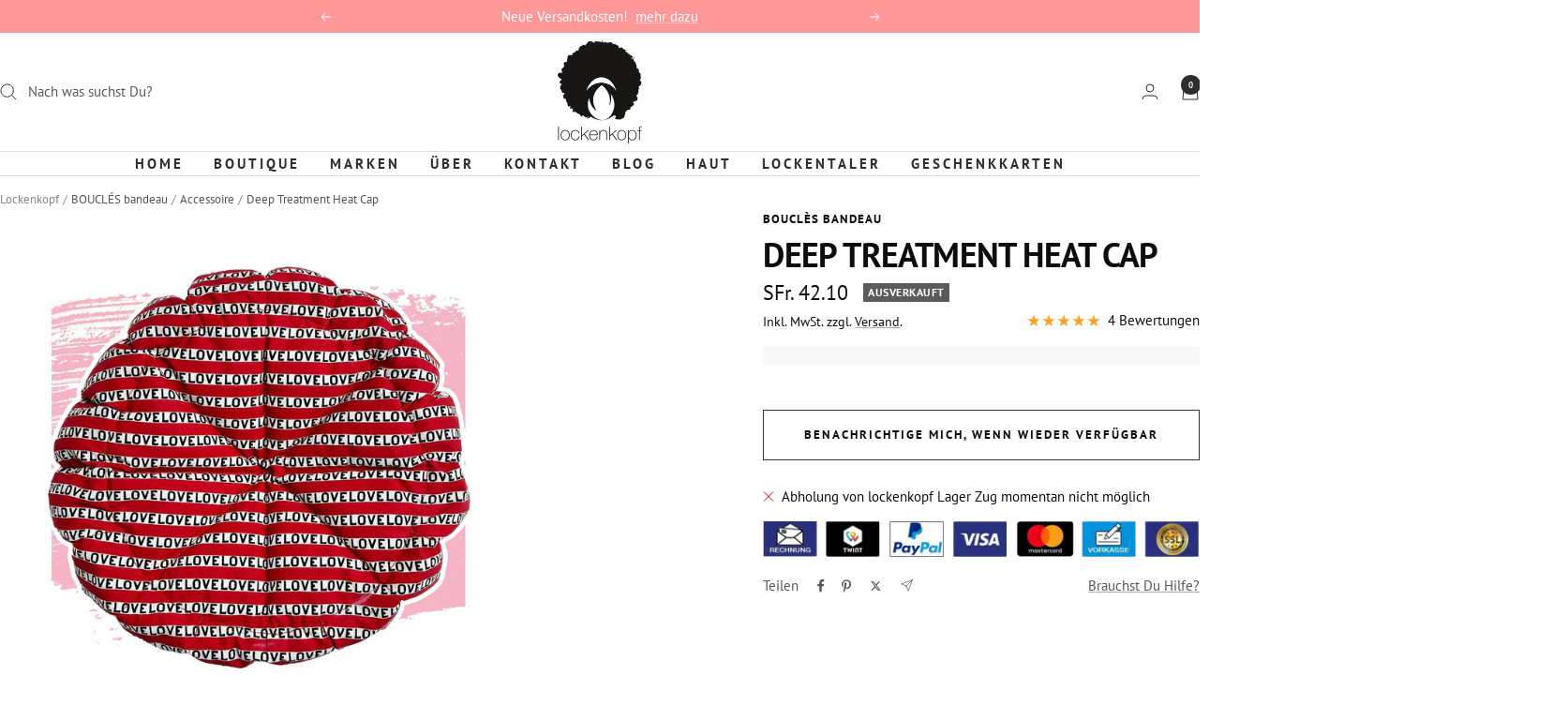

--- FILE ---
content_type: text/javascript; charset=utf-8
request_url: https://lockenkopf.ch/products/boucles-bandeau-heat-cap.js
body_size: 1502
content:
{"id":6801500864677,"title":"Deep Treatment Heat Cap","handle":"boucles-bandeau-heat-cap","description":"\u003cp class=\"p1\"\u003e\u003cb\u003eDie Heat Cap von BOUCLÉS Bandeau – Verwandle dein Haar-Treatment in einen Spa-Day für deine Locken!\u003c\/b\u003e\u003cb\u003e\u003c\/b\u003e\u003c\/p\u003e\n\u003cp class=\"p1\"\u003eMit der Heat Cap wird jede Haarmaske oder jedes Deep Treatment zum verwöhnenden Ritual. Einfach im Backofen oder in der Mikrowelle aufwärmen, während du dein Pflegeprodukt in die Locken einarbeitest. Danach deine Locken abdecken (Plastik Duschhaube liegt bei) und die vorgewärmte Heat Cap darüberziehen. Die sanfte Wärme öffnet die Haarschuppen deiner Locken, sodass Nährstoffe und Feuchtigkeit besonders tief eindringen können.\u003c\/p\u003e\n\u003cp class=\"p1\"\u003e\u003cb\u003ePerfekt für jede Lockenart!\u003c\/b\u003e\u003c\/p\u003e\n\u003cp data-mce-fragment=\"1\"\u003e\u003cb data-mce-fragment=\"1\"\u003eAnwendung:\u003cspan class=\"Apple-converted-space\" data-mce-fragment=\"1\"\u003e  \u003c\/span\u003e\u003c\/b\u003eMit dem Gummiband nach oben für ca. 70–85 Sekunden aufheizen (je nach Modell und Leistung der Mikrowelle kann die Zeit variieren).\u003c\/p\u003e\n\u003cp data-mce-fragment=\"1\"\u003e\u003cstrong\u003eBackofen: \u003c\/strong\u003eBackofen auf 160 °C vorheizen, die Heat Cap mit dem Gummiband nach oben für ca. 5 Minuten in den Ofen legen.\u003c\/p\u003e\n\u003cp data-mce-fragment=\"1\"\u003e\u003cstrong\u003eACHTUNG: \u003c\/strong\u003eWärme vor dem Aufsetzen prüfen!\u003c\/p\u003e\n\u003cp data-mce-fragment=\"1\"\u003e\u003cb data-mce-fragment=\"1\"\u003ePflege: \u003c\/b\u003eMit warmem Wasser und milder Seife reinigen. Nicht komplett in Wasser eintauchen.\u003c\/p\u003e\n\u003cp data-mce-fragment=\"1\"\u003e\u003cb data-mce-fragment=\"1\"\u003eInhaltsstoffe: \u003c\/b\u003eReine\u003cb data-mce-fragment=\"1\"\u003e \u003c\/b\u003eBaumwolle, Leinsamen \u003cspan class=\"Apple-converted-space\" data-mce-fragment=\"1\"\u003e \u003c\/span\u003e\u003c\/p\u003e","published_at":"2024-11-26T13:42:08+01:00","created_at":"2021-06-03T17:54:14+02:00","vendor":"Bouclès bandeau","type":"Accessoire","tags":["Accessoires","coily","curly","heat cap","kinky","wavy"],"price":4210,"price_min":4210,"price_max":4210,"available":false,"price_varies":false,"compare_at_price":null,"compare_at_price_min":0,"compare_at_price_max":0,"compare_at_price_varies":false,"variants":[{"id":40049328521381,"title":"Red Love","option1":"Red Love","option2":null,"option3":null,"sku":"Red Love","requires_shipping":true,"taxable":true,"featured_image":{"id":44012257673434,"product_id":6801500864677,"position":1,"created_at":"2024-11-26T13:28:00+01:00","updated_at":"2026-01-13T16:04:17+01:00","alt":"Deep Treatment Heat Cap - lockenkopf","width":1080,"height":1080,"src":"https:\/\/cdn.shopify.com\/s\/files\/1\/2344\/7189\/files\/lockenkopf-boucles-bandeau-deep-treatment-heat-cap-2546842.jpg?v=1768316657","variant_ids":[40049328521381]},"available":false,"name":"Deep Treatment Heat Cap - Red Love","public_title":"Red Love","options":["Red Love"],"price":4210,"weight":500,"compare_at_price":null,"inventory_management":"shopify","barcode":"","featured_media":{"alt":"Deep Treatment Heat Cap - lockenkopf","id":36205424771290,"position":1,"preview_image":{"aspect_ratio":1.0,"height":1080,"width":1080,"src":"https:\/\/cdn.shopify.com\/s\/files\/1\/2344\/7189\/files\/lockenkopf-boucles-bandeau-deep-treatment-heat-cap-2546842.jpg?v=1768316657"}},"quantity_rule":{"min":1,"max":null,"increment":1},"quantity_price_breaks":[],"requires_selling_plan":false,"selling_plan_allocations":[]},{"id":40049328554149,"title":"Surfer Vibe","option1":"Surfer Vibe","option2":null,"option3":null,"sku":"Surfer Vibe","requires_shipping":true,"taxable":true,"featured_image":{"id":44012257542362,"product_id":6801500864677,"position":3,"created_at":"2024-11-26T13:28:00+01:00","updated_at":"2026-01-13T16:04:16+01:00","alt":"Deep Treatment Heat Cap - lockenkopf","width":1080,"height":1080,"src":"https:\/\/cdn.shopify.com\/s\/files\/1\/2344\/7189\/files\/lockenkopf-boucles-bandeau-deep-treatment-heat-cap-7073675.jpg?v=1768316656","variant_ids":[40049328554149]},"available":false,"name":"Deep Treatment Heat Cap - Surfer Vibe","public_title":"Surfer Vibe","options":["Surfer Vibe"],"price":4210,"weight":500,"compare_at_price":null,"inventory_management":"shopify","barcode":"","featured_media":{"alt":"Deep Treatment Heat Cap - lockenkopf","id":36205424672986,"position":3,"preview_image":{"aspect_ratio":1.0,"height":1080,"width":1080,"src":"https:\/\/cdn.shopify.com\/s\/files\/1\/2344\/7189\/files\/lockenkopf-boucles-bandeau-deep-treatment-heat-cap-7073675.jpg?v=1768316656"}},"quantity_rule":{"min":1,"max":null,"increment":1},"quantity_price_breaks":[],"requires_selling_plan":false,"selling_plan_allocations":[]},{"id":46003513393370,"title":"Lemon Sky","option1":"Lemon Sky","option2":null,"option3":null,"sku":"Lemon Sky","requires_shipping":true,"taxable":true,"featured_image":{"id":44012257771738,"product_id":6801500864677,"position":5,"created_at":"2024-11-26T13:28:00+01:00","updated_at":"2026-01-13T16:04:18+01:00","alt":"Deep Treatment Heat Cap - lockenkopf","width":1080,"height":1080,"src":"https:\/\/cdn.shopify.com\/s\/files\/1\/2344\/7189\/files\/lockenkopf-boucles-bandeau-deep-treatment-heat-cap-5659779.jpg?v=1768316658","variant_ids":[46003513393370]},"available":false,"name":"Deep Treatment Heat Cap - Lemon Sky","public_title":"Lemon Sky","options":["Lemon Sky"],"price":4210,"weight":500,"compare_at_price":null,"inventory_management":"shopify","barcode":"","featured_media":{"alt":"Deep Treatment Heat Cap - lockenkopf","id":36205424607450,"position":5,"preview_image":{"aspect_ratio":1.0,"height":1080,"width":1080,"src":"https:\/\/cdn.shopify.com\/s\/files\/1\/2344\/7189\/files\/lockenkopf-boucles-bandeau-deep-treatment-heat-cap-5659779.jpg?v=1768316658"}},"quantity_rule":{"min":1,"max":null,"increment":1},"quantity_price_breaks":[],"requires_selling_plan":false,"selling_plan_allocations":[]},{"id":46011583889626,"title":"Tartan Black","option1":"Tartan Black","option2":null,"option3":null,"sku":"Tartan Black","requires_shipping":true,"taxable":true,"featured_image":{"id":44039594934490,"product_id":6801500864677,"position":7,"created_at":"2024-11-28T10:17:09+01:00","updated_at":"2026-01-13T16:04:17+01:00","alt":"Deep Treatment Heat Cap - lockenkopf","width":1080,"height":1080,"src":"https:\/\/cdn.shopify.com\/s\/files\/1\/2344\/7189\/files\/lockenkopf-boucles-bandeau-deep-treatment-heat-cap-6318361.jpg?v=1768316657","variant_ids":[46011583889626]},"available":false,"name":"Deep Treatment Heat Cap - Tartan Black","public_title":"Tartan Black","options":["Tartan Black"],"price":4210,"weight":500,"compare_at_price":null,"inventory_management":"shopify","barcode":"","featured_media":{"alt":"Deep Treatment Heat Cap - lockenkopf","id":36225752629466,"position":7,"preview_image":{"aspect_ratio":1.0,"height":1080,"width":1080,"src":"https:\/\/cdn.shopify.com\/s\/files\/1\/2344\/7189\/files\/lockenkopf-boucles-bandeau-deep-treatment-heat-cap-6318361.jpg?v=1768316657"}},"quantity_rule":{"min":1,"max":null,"increment":1},"quantity_price_breaks":[],"requires_selling_plan":false,"selling_plan_allocations":[]}],"images":["\/\/cdn.shopify.com\/s\/files\/1\/2344\/7189\/files\/lockenkopf-boucles-bandeau-deep-treatment-heat-cap-2546842.jpg?v=1768316657","\/\/cdn.shopify.com\/s\/files\/1\/2344\/7189\/files\/lockenkopf-boucles-bandeau-deep-treatment-heat-cap-9396276.jpg?v=1768316657","\/\/cdn.shopify.com\/s\/files\/1\/2344\/7189\/files\/lockenkopf-boucles-bandeau-deep-treatment-heat-cap-7073675.jpg?v=1768316656","\/\/cdn.shopify.com\/s\/files\/1\/2344\/7189\/files\/lockenkopf-boucles-bandeau-deep-treatment-heat-cap-1837518.jpg?v=1768316657","\/\/cdn.shopify.com\/s\/files\/1\/2344\/7189\/files\/lockenkopf-boucles-bandeau-deep-treatment-heat-cap-5659779.jpg?v=1768316658","\/\/cdn.shopify.com\/s\/files\/1\/2344\/7189\/files\/lockenkopf-boucles-bandeau-deep-treatment-heat-cap-2610364.jpg?v=1768316657","\/\/cdn.shopify.com\/s\/files\/1\/2344\/7189\/files\/lockenkopf-boucles-bandeau-deep-treatment-heat-cap-6318361.jpg?v=1768316657","\/\/cdn.shopify.com\/s\/files\/1\/2344\/7189\/files\/lockenkopf-boucles-bandeau-deep-treatment-heat-cap-6090368.jpg?v=1768316657"],"featured_image":"\/\/cdn.shopify.com\/s\/files\/1\/2344\/7189\/files\/lockenkopf-boucles-bandeau-deep-treatment-heat-cap-2546842.jpg?v=1768316657","options":[{"name":"Wähle Deine Farbe","position":1,"values":["Red Love","Surfer Vibe","Lemon Sky","Tartan Black"]}],"url":"\/products\/boucles-bandeau-heat-cap","media":[{"alt":"Deep Treatment Heat Cap - lockenkopf","id":36205424771290,"position":1,"preview_image":{"aspect_ratio":1.0,"height":1080,"width":1080,"src":"https:\/\/cdn.shopify.com\/s\/files\/1\/2344\/7189\/files\/lockenkopf-boucles-bandeau-deep-treatment-heat-cap-2546842.jpg?v=1768316657"},"aspect_ratio":1.0,"height":1080,"media_type":"image","src":"https:\/\/cdn.shopify.com\/s\/files\/1\/2344\/7189\/files\/lockenkopf-boucles-bandeau-deep-treatment-heat-cap-2546842.jpg?v=1768316657","width":1080},{"alt":"Deep Treatment Heat Cap - lockenkopf","id":36205424804058,"position":2,"preview_image":{"aspect_ratio":1.0,"height":1080,"width":1080,"src":"https:\/\/cdn.shopify.com\/s\/files\/1\/2344\/7189\/files\/lockenkopf-boucles-bandeau-deep-treatment-heat-cap-9396276.jpg?v=1768316657"},"aspect_ratio":1.0,"height":1080,"media_type":"image","src":"https:\/\/cdn.shopify.com\/s\/files\/1\/2344\/7189\/files\/lockenkopf-boucles-bandeau-deep-treatment-heat-cap-9396276.jpg?v=1768316657","width":1080},{"alt":"Deep Treatment Heat Cap - lockenkopf","id":36205424672986,"position":3,"preview_image":{"aspect_ratio":1.0,"height":1080,"width":1080,"src":"https:\/\/cdn.shopify.com\/s\/files\/1\/2344\/7189\/files\/lockenkopf-boucles-bandeau-deep-treatment-heat-cap-7073675.jpg?v=1768316656"},"aspect_ratio":1.0,"height":1080,"media_type":"image","src":"https:\/\/cdn.shopify.com\/s\/files\/1\/2344\/7189\/files\/lockenkopf-boucles-bandeau-deep-treatment-heat-cap-7073675.jpg?v=1768316656","width":1080},{"alt":"Deep Treatment Heat Cap - lockenkopf","id":36205424738522,"position":4,"preview_image":{"aspect_ratio":1.0,"height":1080,"width":1080,"src":"https:\/\/cdn.shopify.com\/s\/files\/1\/2344\/7189\/files\/lockenkopf-boucles-bandeau-deep-treatment-heat-cap-1837518.jpg?v=1768316657"},"aspect_ratio":1.0,"height":1080,"media_type":"image","src":"https:\/\/cdn.shopify.com\/s\/files\/1\/2344\/7189\/files\/lockenkopf-boucles-bandeau-deep-treatment-heat-cap-1837518.jpg?v=1768316657","width":1080},{"alt":"Deep Treatment Heat Cap - lockenkopf","id":36205424607450,"position":5,"preview_image":{"aspect_ratio":1.0,"height":1080,"width":1080,"src":"https:\/\/cdn.shopify.com\/s\/files\/1\/2344\/7189\/files\/lockenkopf-boucles-bandeau-deep-treatment-heat-cap-5659779.jpg?v=1768316658"},"aspect_ratio":1.0,"height":1080,"media_type":"image","src":"https:\/\/cdn.shopify.com\/s\/files\/1\/2344\/7189\/files\/lockenkopf-boucles-bandeau-deep-treatment-heat-cap-5659779.jpg?v=1768316658","width":1080},{"alt":"Deep Treatment Heat Cap - lockenkopf","id":36205424640218,"position":6,"preview_image":{"aspect_ratio":1.0,"height":1080,"width":1080,"src":"https:\/\/cdn.shopify.com\/s\/files\/1\/2344\/7189\/files\/lockenkopf-boucles-bandeau-deep-treatment-heat-cap-2610364.jpg?v=1768316657"},"aspect_ratio":1.0,"height":1080,"media_type":"image","src":"https:\/\/cdn.shopify.com\/s\/files\/1\/2344\/7189\/files\/lockenkopf-boucles-bandeau-deep-treatment-heat-cap-2610364.jpg?v=1768316657","width":1080},{"alt":"Deep Treatment Heat Cap - lockenkopf","id":36225752629466,"position":7,"preview_image":{"aspect_ratio":1.0,"height":1080,"width":1080,"src":"https:\/\/cdn.shopify.com\/s\/files\/1\/2344\/7189\/files\/lockenkopf-boucles-bandeau-deep-treatment-heat-cap-6318361.jpg?v=1768316657"},"aspect_ratio":1.0,"height":1080,"media_type":"image","src":"https:\/\/cdn.shopify.com\/s\/files\/1\/2344\/7189\/files\/lockenkopf-boucles-bandeau-deep-treatment-heat-cap-6318361.jpg?v=1768316657","width":1080},{"alt":"Deep Treatment Heat Cap - lockenkopf","id":36225752596698,"position":8,"preview_image":{"aspect_ratio":1.0,"height":1080,"width":1080,"src":"https:\/\/cdn.shopify.com\/s\/files\/1\/2344\/7189\/files\/lockenkopf-boucles-bandeau-deep-treatment-heat-cap-6090368.jpg?v=1768316657"},"aspect_ratio":1.0,"height":1080,"media_type":"image","src":"https:\/\/cdn.shopify.com\/s\/files\/1\/2344\/7189\/files\/lockenkopf-boucles-bandeau-deep-treatment-heat-cap-6090368.jpg?v=1768316657","width":1080}],"requires_selling_plan":false,"selling_plan_groups":[]}